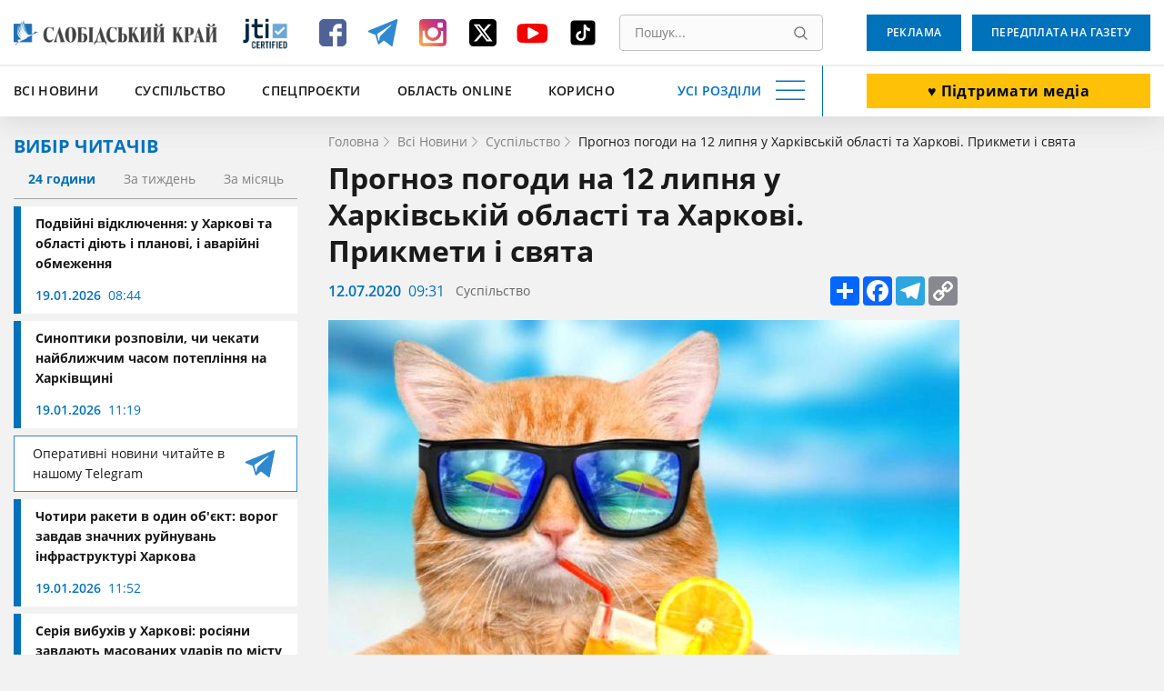

--- FILE ---
content_type: text/html; charset=UTF-8
request_url: https://www.slk.kh.ua/news/suspilstvo/prognoz-pogodi-na-12-lipnya-u-xarkivskij-oblasti-ta-xarkovi.-prikmeti-i-svyata.html
body_size: 16620
content:
<!DOCTYPE html>
<html lang="uk">
<head>
    <meta charset="UTF-8">
    <meta name="viewport" content="width=device-width, initial-scale=1.0" />
    <meta http-equiv="X-UA-Compatible" content="ie=edge" />
    <base href="//www.slk.kh.ua">
    <link rel="apple-touch-icon" sizes="180x180" href="/img/desk/favicon/apple-touch-icon.png" />
    <link rel="icon" type="image/png" sizes="32x32" href="/img/desk/favicon/favicon-32x32.png" />
    <link rel="icon" type="image/png" sizes="16x16" href="/img/desk/favicon/favicon-16x16.png" />
    <link rel="manifest" href="/img/desk/favicon/site.webmanifest" />
    <link rel="mask-icon" href="/img/desk/favicon/safari-pinned-tab.svg" color="#5bbad5" />

        <link rel="amphtml" href="//amp.slk.kh.ua/news/suspilstvo/prognoz-pogodi-na-12-lipnya-u-xarkivskij-oblasti-ta-xarkovi.-prikmeti-i-svyata.html" />
    
    <meta name="msapplication-TileColor" content="#2d89ef" />
    <meta name="theme-color" content="#ffffff" />
    <meta name="csrf-param" content="_csrf-frontend">
<meta name="csrf-token" content="7rbOYEcgqDd8s456I0Y18uZTrN-dHsl6hBRAXqo4Q2Wq_II0dWXJDizK6y51HHu6kjj8qqxzpQ_PRQhqn14VVg==">
    <title>ᗚ Прогноз погоди на 12 липня у Харківській області та Харкові. Прикмети і свята | Суспільство - Слобідський край</title>
    <script type="application/ld+json">[{"@context":"https://schema.org/","@type":"WPHeader","cssSelector":"#header","headline":"","description":""},{"@context":"https://schema.org/","@graph":[{"@context":"https://schema.org/","@type":"SiteNavigationElement","name":"Всі новини","url":"//www.slk.kh.ua/news"},{"@context":"https://schema.org/","@type":"SiteNavigationElement","name":"Влада","url":"https://www.slk.kh.ua/news/vlada.html"},{"@context":"https://schema.org/","@type":"SiteNavigationElement","name":"Суспільство","url":"https://www.slk.kh.ua/news/suspilstvo.html"},{"@context":"https://schema.org/","@type":"SiteNavigationElement","name":"Економіка","url":"https://www.slk.kh.ua/news/ekonomika.html"},{"@context":"https://schema.org/","@type":"SiteNavigationElement","name":"Агропром","url":"https://www.slk.kh.ua/news/agroprom.html"},{"@context":"https://schema.org/","@type":"SiteNavigationElement","name":"Надзвичайні події","url":"https://www.slk.kh.ua/news/nadzvichajni-podiyi.html"},{"@context":"https://schema.org/","@type":"SiteNavigationElement","name":"Культура","url":"https://www.slk.kh.ua/news/kultura.html"},{"@context":"https://schema.org/","@type":"SiteNavigationElement","name":"Здоров'я","url":"https://www.slk.kh.ua/news/covid-19.html"},{"@context":"https://schema.org/","@type":"SiteNavigationElement","name":"Політика","url":"https://www.slk.kh.ua/news/vibori.html"},{"@context":"https://schema.org/","@type":"SiteNavigationElement","name":"Спорт","url":"https://www.slk.kh.ua/news/sport.html"},{"@context":"https://schema.org/","@type":"SiteNavigationElement","name":"Про нас","url":"//www.slk.kh.ua/pro-nas.html"},{"@context":"https://schema.org/","@type":"SiteNavigationElement","name":"Контакти","url":"//www.slk.kh.ua/contacts.html"},{"@context":"https://schema.org/","@type":"SiteNavigationElement","name":"Реклама","url":"/advertising.html"},{"@context":"https://schema.org/","@type":"SiteNavigationElement","name":"Передплата на газету","url":"/blank.html"},{"@context":"https://schema.org/","@type":"SiteNavigationElement","name":"Наша команда","url":"/authors"}]},{"@context":"https://schema.org/","@type":"WPFooter","cssSelector":".footer","copyrightYear":"2012","copyrightHolder":"Слобідський край","creator":{"@type":"Organization","name":"DARTC","url ":"https://dartc.ua/"}},{"@context":"https://schema.org/","@type":"NewsArticle","articleSection":"Новини компаній","headline":"Прогноз погоди на 12 липня у Харківській області та Харкові. Прикмети і свята","description":"Сьогодні, 12 липня, можливі опади.","url":"https://www.slk.kh.ua/news/suspilstvo/prognoz-pogodi-na-12-lipnya-u-xarkivskij-oblasti-ta-xarkovi.-prikmeti-i-svyata.html","image":{"@type":"ImageObject","url":"//www.slk.kh.ua/files/original-get?hash=d9c1d158b81bd4b7309ac9510e373efa","contentUrl":"//www.slk.kh.ua/files/original-get?hash=d9c1d158b81bd4b7309ac9510e373efa"},"publisher":{"@type":"NewsMediaOrganization","name":"Слобідський край","url":"//www.slk.kh.ua","logo":"//www.slk.kh.ua/img/desk/header/logo--big.png","foundingDate":"1917"},"dateCreated":"2020-07-12T12:31:00+03:00","datePublished":"2020-07-12T12:31:00+03:00","author":{"@type":"Person","name":"Олеся Скачко ","url":""},"creator":{"@type":"Person","name":"Олеся Скачко ","url":""},"dateModified":"2020-07-12T12:31:00+03:00"}]</script>
<meta name="keywords" content="">
<meta name="description" content="Сьогодні, 12 липня, можливі опади. У рубриці: Суспільство ⇝ Слобідський край">
<meta property="og:locale" content="uk">
<meta property="og:type" content="article">
<meta property="og:title" content="Прогноз погоди на 12 липня у Харківській області та Харкові. Прикмети і свята">
<meta property="og:description" content="Сьогодні, 12 липня, можливі опади.">
<meta property="og:url" content="//www.slk.kh.ua/news/suspilstvo/prognoz-pogodi-na-12-lipnya-u-xarkivskij-oblasti-ta-xarkovi.-prikmeti-i-svyata.html">
<meta property="og:image" content="/files/get?hash=d9c1d158b81bd4b7309ac9510e373efa">
<meta property="og:site_name" content="Слобідський край">
<meta name="twitter:card" content="summary_large_image">
<meta name="twitter:site" content="@slksite">
<meta name="twitter:title" content="Прогноз погоди на 12 липня у Харківській області та Харкові. Прикмети і свята">
<meta name="twitter:description" content="Сьогодні, 12 липня, можливі опади.">
<meta name="twitter:image" content="https://www.slk.kh.ua/files/get?hash=d9c1d158b81bd4b7309ac9510e373efa">
<link href="https://www.slk.kh.ua/news/suspilstvo/prognoz-pogodi-na-12-lipnya-u-xarkivskij-oblasti-ta-xarkovi.-prikmeti-i-svyata.html" rel="canonical">
<link href="/assets/cd6913b4/magnific-popup.css?v=1613392645" rel="stylesheet">
<link href="/assets/63bee549/libs/normalize/normalize.min.css?v=1613392726" rel="stylesheet">
<link href="/assets/63bee549/libs/datepicker/datepicker.min.css?v=1613392726" rel="stylesheet">
<link href="/assets/63bee549/css/main.css?v=1768560515" rel="stylesheet">
<link href="/assets/63bee549/css/community.css?v=1758191523" rel="stylesheet">
<style>.text-editor-content__styled{color: #000;font-weight: 400;margin-bottom:16px}.text-editor-content__styled p {margin-bottom:0}</style>
<script>
        (function(w,d,s,l,i){w[l]=w[l]||[];w[l].push({'gtm.start':
          new Date().getTime(),event:'gtm.js'});var f=d.getElementsByTagName(s)[0],
          j=d.createElement(s),dl=l!='dataLayer'?'&l='+l:'';j.async=true;j.src=
          'https://www.googletagmanager.com/gtm.js?id='+i+dl;f.parentNode.insertBefore(j,f);
          })(window,document,'script','dataLayer','GTM-PRWGCND');</script></head>
<body class="body" id="body">

<!-- Google Tag Manager (noscript) -->
<noscript>
  <iframe src="https://www.googletagmanager.com/ns.html?id=GTM-PRWGCND" height="0" width="0" style="display:none;visibility:hidden"></iframe>
</noscript>
<!-- End Google Tag Manager (noscript) -->


<div style="display: none">
    <svg xmlns="http://www.w3.org/2000/svg" xmlns:xlink="http://www.w3.org/1999/xlink">
        <symbol id="icon-search" viewBox="0 0 16 16">
            <path d="M15.469 14.569l-3.681-3.682A6.455 6.455 0 006.797.343a6.453 6.453 0 104.086 11.448l3.682 3.678a.638.638 0 00.903-.9zm-8.672-2.603a5.175 5.175 0 01-5.172-5.17 5.178 5.178 0 015.172-5.171 5.18 5.18 0 015.172 5.172 5.177 5.177 0 01-5.172 5.169z"/>
        </symbol>
    </svg>
</div>
<header class="header" id="header">
    <div class="container">
        <div class="header__inner" id="header-inner">
            <div class="header-box-1">
                <a class="header__logo" title="Слобідський край" href="/">
                    <img src="/img/desk/header/logo--big.png" width="274" height="46" alt=""/>
                </a>
                <div class="header__jit">
                    <a href="https://www.jti-app.com/report/l7KwBRYkB7eb54dy" target="_blank" rel="nofollow">
                        <img src="/img/labels/jit.jpg" width="60" height="60" alt="JIT" title="JIT"/>
                    </a>
                </div>
                <div class="header__networks"><ul class="networks"><li class="networks__item"><a href="https://www.facebook.com/pages/%D0%A1%D0%BB%D0%BE%D0%B1%D1%96%D0%B4%D1%81%D1%8C%D0%BA%D0%B8%D0%B9-%D0%BA%D1%80%D0%B0%D0%B9-%D0%B3%D0%B0%D0%B7%D0%B5%D1%82%D0%B0/331934813511013" class="networks__link" title="Facebook" target="_blank"><svg xmlns="http://www.w3.org/2000/svg" fill="none" viewBox="0 0 40 40"><path fill="#4E6297" d="M35 9.974C35 7.332 32.668 5 30.026 5H9.974C7.332 5 5 7.332 5 9.974v20.052C5 32.668 7.332 35 9.974 35h10.104V23.653h-3.73v-4.974h3.73v-2.021c0-3.42 2.487-6.373 5.596-6.373h4.041v4.974h-4.041c-.467 0-.933.466-.933 1.399v2.02h4.974v4.975h-4.974V35h5.285C32.668 35 35 32.668 35 30.026V9.974z"/></svg></a></li><li class="networks__item"><a href="https://t.me/SlobKray" class="networks__link" title="Telegram" target="_blank"><svg xmlns="http://www.w3.org/2000/svg" fill="none" viewBox="0 0 40 40"><path fill="#2F89CE" d="M4.32 19.4l7.472 2.948 2.913 9.917c.126.67.886.804 1.393.402l4.179-3.618c.38-.402 1.013-.402 1.52 0l7.471 5.762a.866.866 0 001.393-.536l5.573-28.142c.126-.67-.507-1.34-1.14-1.072L4.32 17.658c-.76.268-.76 1.474 0 1.742zm10.005 1.474l14.69-9.515c.253-.134.507.268.253.402l-12.03 11.927c-.38.402-.76.938-.76 1.608l-.38 3.217c0 .402-.634.536-.76 0l-1.52-5.897c-.38-.67-.127-1.474.507-1.742z"/></svg></a></li><li class="networks__item"><a href="https://www.instagram.com/slobidskyi_krai/?hl=ru" class="networks__link" title="Instagram" target="_blank"><svg xmlns="http://www.w3.org/2000/svg" fill="none" viewBox="0 0 40 40"><path fill="url(#paint0_linear)" d="M30.73 5H9.27C6.845 5 5 6.846 5 9.27v21.46C5 33.155 6.846 35 9.27 35h21.46c2.424 0 4.27-1.846 4.27-4.27V9.27C35 6.845 33.154 5 30.73 5zM20 29c4.962 0 9-3.923 9-8.654 0-.808-.115-1.73-.346-2.423h2.538v12.23c0 .578-.461 1.155-1.154 1.155H9.962c-.577 0-1.154-.462-1.154-1.154V17.808h2.653a8.786 8.786 0 00-.346 2.423C11 25.077 15.04 29 20 29zm0-3.462c-3.23 0-5.77-2.538-5.77-5.653 0-3.116 2.54-5.654 5.77-5.654 3.23 0 5.77 2.538 5.77 5.654 0 3.23-2.54 5.653-5.77 5.653zm11.077-12.346a1.28 1.28 0 01-1.27 1.27h-3.23a1.28 1.28 0 01-1.27-1.27v-3.115c0-.692.578-1.27 1.27-1.27h3.23c.693 0 1.27.578 1.27 1.27v3.115z"/><defs><linearGradient id="paint0_linear" x1="11.375" x2="31.25" y1="31.625" y2="11" gradientUnits="userSpaceOnUse"><stop stop-color="#EEA054"/><stop offset=".503" stop-color="#D64763"/><stop offset="1" stop-color="#B62A99"/></linearGradient></defs></svg></a></li><li class="networks__item"><a href="https://twitter.com/slksite" class="networks__link" title="Twitter" target="_blank"><svg width="40" height="40" viewBox="0 0 40 40" fill="none" xmlns="http://www.w3.org/2000/svg">
<g id="ic-twitter">
<path id="Vector" d="M9.34455 5C6.98071 5 5.05884 6.92187 5.05884 9.28571V30.7143C5.05884 33.0781 6.98071 35 9.34455 35H30.7731C33.137 35 35.0588 33.0781 35.0588 30.7143V9.28571C35.0588 6.92187 33.137 5 30.7731 5H9.34455ZM29.2396 10.625L22.2887 18.567L30.4651 29.375H24.0633L19.0544 22.8192L13.3155 29.375H10.1347L17.5678 20.8772L9.72625 10.625H16.2887L20.8222 16.6183L26.0588 10.625H29.2396ZM26.7084 27.4732L15.3312 12.4263H13.4361L24.9405 27.4732H26.7017H26.7084Z" fill="black"/>
</g>
</svg>
</a></li><li class="networks__item"><a href="https://www.youtube.com/channel/UCfiQvKeiHrCef_gbNPAbCjg/feed" class="networks__link" title="YouTube" target="_blank"><svg xmlns="http://www.w3.org/2000/svg" fill="none" viewBox="0 0 40 40"><path fill="#F40000" d="M36.25 18.157c0-.644-.123-1.396-.123-2.254-.123-.859-.247-1.717-.37-2.469-.246-.858-.616-1.502-1.355-2.039-.616-.536-1.478-.858-2.34-.966-2.833-.322-7.02-.429-12.687-.429-5.666 0-9.977.107-12.687.43-.862.107-1.724.429-2.34.965-.616.537-1.109 1.18-1.355 2.04-.247.75-.37 1.502-.37 2.468-.123.858-.123 1.61-.123 2.254v4.936c0 .644.123 1.396.123 2.254.123.859.247 1.717.37 2.469.246.858.616 1.502 1.355 2.039.615.536 1.478.858 2.34.966 2.833.322 7.021.429 12.687.429 5.666 0 9.977-.107 12.687-.43.862-.107 1.724-.429 2.34-.965.616-.537 1.109-1.18 1.355-2.04.247-.75.37-1.502.37-2.468.123-.858.123-1.61.123-2.254v-4.936zm-10.347 3.327l-9.73 5.258c-.124.108-.37.215-.616.215-.247 0-.37 0-.616-.107-.37-.215-.616-.537-.616-.966V15.259c0-.43.246-.751.616-.966.37-.215.862-.215 1.231 0l9.731 5.259c.37.214.616.536.616.858 0 .322-.246.859-.616 1.074z"/></svg></a></li><li class="networks__item"><a href="https://www.tiktok.com/@slobidskyi_krai?_t=8bNBjDivgYA&_r=1" class="networks__link" title="Tiktok" target="_blank"><svg xmlns="http://www.w3.org/2000/svg" xmlns:xlink="http://www.w3.org/1999/xlink" viewBox="0,0,256,256" width="40px" height="40px" fill-rule="nonzero"><g transform="translate(25.6,25.6) scale(0.8,0.8)"><g fill="#000000" fill-rule="nonzero" stroke="none" stroke-width="1" stroke-linecap="butt" stroke-linejoin="miter" stroke-miterlimit="10" stroke-dasharray="" stroke-dashoffset="0" font-family="none" font-weight="none" font-size="none" text-anchor="none" style="mix-blend-mode: normal"><g transform="scale(5.12,5.12)"><path d="M41,4h-32c-2.757,0 -5,2.243 -5,5v32c0,2.757 2.243,5 5,5h32c2.757,0 5,-2.243 5,-5v-32c0,-2.757 -2.243,-5 -5,-5zM37.006,22.323c-0.227,0.021 -0.457,0.035 -0.69,0.035c-2.623,0 -4.928,-1.349 -6.269,-3.388c0,5.349 0,11.435 0,11.537c0,4.709 -3.818,8.527 -8.527,8.527c-4.709,0 -8.527,-3.818 -8.527,-8.527c0,-4.709 3.818,-8.527 8.527,-8.527c0.178,0 0.352,0.016 0.527,0.027v4.202c-0.175,-0.021 -0.347,-0.053 -0.527,-0.053c-2.404,0 -4.352,1.948 -4.352,4.352c0,2.404 1.948,4.352 4.352,4.352c2.404,0 4.527,-1.894 4.527,-4.298c0,-0.095 0.042,-19.594 0.042,-19.594h4.016c0.378,3.591 3.277,6.425 6.901,6.685z"></path></g></g></g></svg></a></li></ul></div>                <div class="header__search">
                    <form class="search" action="//www.slk.kh.ua/search" method="get"><input type="search" id="search" class="search__input" name="q" value="" placeholder="Пошук..." required="required"><button type="submit" class="search__button" title="Пошук"><svg aria-hidden="true" width="15" height="15"><use xlink:href="#icon-search"></use></svg></button></form>                </div>
            </div>
            <div class="header__add-news">
                <a class="button button--white button--big button--donate" href="/community.html" target="_blunk">♥️ Підтримати медіа</a>            </div>
            <div class="header-box-2">
                <ul class="fast-nav"><li class="fast-nav__item"><a class="fast-nav__link" href="//www.slk.kh.ua/news">Всі новини</a></li>
<li class="fast-nav__item"><a class="fast-nav__link" href="https://www.slk.kh.ua/news/suspilstvo.html">Суспільство</a></li>
<li class="fast-nav__item"><a class="fast-nav__link" href="https://www.slk.kh.ua/spec-proekti">Спецпроєкти</a></li>
<li class="fast-nav__item"><a class="fast-nav__link" href="https://www.slk.kh.ua/oblast-online">Область Online</a></li>
<li class="fast-nav__item"><a class="fast-nav__link" href="https://www.slk.kh.ua/korisno">Корисно</a></li></ul>                <button class="navigation-button" data-target="navigation" aria-label="Усі розділи" id="navigation-button">
                    <span class="navigation-button__text">Усі розділи</span>
                    <span class="navigation-button__burger"></span>
                </button>
            </div>
            <div class="header-bottom__buttons">
                <a class="button" target="_blank" href="/advertising.html">
                    Реклама                </a>
                <a class="button" href="/blank.html" target="_blank">
                    Передплата на газету                </a>
            </div>
        </div>
    </div>
    <div class="header__nav" style="display: none;" id="header-nav">
        <nav class="nav container">
            <div class="nav__row">
                <div class="nav__column"><a class="nav__category" href="//www.slk.kh.ua/news">Всі новини</a>
<a class="nav__link" href="https://www.slk.kh.ua/news/vlada.html">Влада</a>
<a class="nav__link" href="https://www.slk.kh.ua/news/suspilstvo.html">Суспільство</a>
<a class="nav__link" href="https://www.slk.kh.ua/news/ekonomika.html">Економіка</a>
<a class="nav__link" href="https://www.slk.kh.ua/news/agroprom.html">Агропром</a>
<a class="nav__link" href="https://www.slk.kh.ua/news/nadzvichajni-podiyi.html">Надзвичайні події</a>
<a class="nav__link" href="https://www.slk.kh.ua/news/kultura.html">Культура</a>
<a class="nav__link" href="https://www.slk.kh.ua/news/covid-19.html">Здоров&#039;я</a>
<a class="nav__link" href="https://www.slk.kh.ua/news/vibori.html">Політика</a>
<a class="nav__link" href="https://www.slk.kh.ua/news/sport.html">Спорт</a></div>
                <div class="nav__column"><a class="nav__category" href="https://www.slk.kh.ua/oblast-online">Область Online</a>
<a class="nav__link" href="https://www.slk.kh.ua/oblast-online/bogoduhivskij-rajon.html">Богодухівський район</a>
<a class="nav__link" href="https://www.slk.kh.ua/oblast-online/izumskij-rajon.html">Ізюмський район</a>
<a class="nav__link" href="https://www.slk.kh.ua/oblast-online/berestinskij-rajon.html">Берестинський район</a>
<a class="nav__link" href="https://www.slk.kh.ua/oblast-online/kupanskij-rajon.html">Куп&#039;янський район</a>
<a class="nav__link" href="https://www.slk.kh.ua/oblast-online/lozivskij-rajon.html">Лозівський район</a>
<a class="nav__link" href="https://www.slk.kh.ua/oblast-online/harkivskij-rajon.html">Харківський район</a>
<a class="nav__link" href="https://www.slk.kh.ua/oblast-online/cuguivskij-rajon.html">Чугуївський район</a></div>
                <div class="nav__column"><a class="nav__category" href="https://www.slk.kh.ua/multimedia">Мультимедіа</a>
<a class="nav__link" href="https://www.slk.kh.ua/multimedia/gallery.html">Фото/Відео</a>
<a class="nav__link" href="https://www.slk.kh.ua/multimedia/pazl.html">Пазл</a>
<a class="nav__link" href="https://www.slk.kh.ua/multimedia/podkasti.html">Подкасти</a>
<a class="nav__link" href="https://www.slk.kh.ua/multimedia/komiksi.html">Комікси</a>
<a class="nav__link" href="https://www.slk.kh.ua/multimedia/viktorini-ta-testi.html">Вікторини та тести</a></div>
                <div class="nav__column"><a class="nav__category" href="https://www.slk.kh.ua/spec-proekti">Спецпроєкти</a>
<a class="nav__link" href="https://www.slk.kh.ua/spec-proekti/mediabrama.html">МедіаБрама</a>
<a class="nav__link" href="https://www.slk.kh.ua/spec-proekti/25389-gurtom.html">Гуртом</a>
<a class="nav__link" href="https://www.slk.kh.ua/spec-proekti/z-nadieu.html">З надією</a>
<a class="nav__link" href="https://www.slk.kh.ua/spec-proekti/firsthand.html">З перших вуст</a>
<a class="nav__link" href="https://www.slk.kh.ua/spec-proekti/poruc-z-vijnou.html">Поруч з війною</a>
<a class="nav__link" href="https://www.slk.kh.ua/spec-proekti/zmina-svidomosti.html">Зміна свідомості</a>
<a class="nav__link" href="https://www.slk.kh.ua/spec-proekti/te-so-na-serci.html">Те, що на серці</a>
<a class="nav__link" href="https://www.slk.kh.ua/spec-proekti/bila-kordonu.html">Біля кордону</a>
<a class="nav__link" href="https://www.slk.kh.ua/spec-proekti/podih-zitta.html">Подих життя</a>
<a class="nav__link" href="https://www.slk.kh.ua/spec-proekti/zalisajsa-zivim.html">Залишайся живим</a>
<a class="nav__link" href="https://www.slk.kh.ua/spec-proekti/vijna-odin-den-zitta.html">Війна. Один день життя</a>
<a class="nav__link" href="https://www.slk.kh.ua/spec-proekti/harkivsina-ludi-gromadi.html">Харківщина: люди, громади</a>
<a class="nav__link" href="https://www.slk.kh.ua/spec-proekti/oblicca-geroiv.html">Обличчя героїв</a>
<a class="nav__link" href="https://www.slk.kh.ua/spec-proekti/neskorena-harkivsina.html">Нескорена Харківщина</a>
<a class="nav__link" href="https://www.slk.kh.ua/spec-proekti/zmini-sebe-zmini-gromadu.html">ЗМІни себе – ЗМІни громаду</a>
<a class="nav__link" href="https://www.slk.kh.ua/spec-proekti/perezavantazenna-zitta.html">Перезавантаження життя</a>
<a class="nav__link" href="https://www.slk.kh.ua/spec-proekti/budemo-ziti.html">Будемо жити</a>
<a class="nav__link" href="https://www.slk.kh.ua/spec-proekti/slobodenki-jdut-na-vibori.html">Слободенки йдуть на вибори</a>
<a class="nav__link" href="https://www.slk.kh.ua/spec-proekti/viborce-vid-slobodenkiv.html">ВиборЧе від Слободенків</a>
<a class="nav__link" href="https://www.slk.kh.ua/spec-proekti/velikij-evrocelendz.html">Великий Єврочелендж</a>
<a class="nav__link" href="https://www.slk.kh.ua/spec-proekti/krilatij-eskulap.html">Крилатий еСКулап</a>
<a class="nav__link" href="https://www.slk.kh.ua/spec-proekti/ukrayina-eu.html">Україна — ЄС</a>
<a class="nav__link" href="https://www.slk.kh.ua/spec-proekti/jangoli-gromad.html">Янголи громад</a>
<a class="nav__link" href="https://www.slk.kh.ua/spec-proekti/razom.html">Разом</a></div>
                <div class="nav__column"><span class="nav__category">Службові</span>
<a class="nav__link" href="//www.slk.kh.ua/pro-nas.html">Про нас</a>
<a class="nav__link" href="//www.slk.kh.ua/contacts.html">Контакти</a>
<a class="nav__link" href="/advertising.html">Реклама</a>
<a class="nav__link" href="//www.slk.kh.ua/povidomiti-novinu.html">Повідомити новину</a>
<a class="nav__link" href="/blank.html">Передплата на газету</a>
<a class="nav__link" href="/authors">Наша команда</a></div>
                <div class="nav__column"><a class="nav__category" href="https://www.slk.kh.ua/pages-from-the-past">Сторінки минулого</a></div>
                <div class="nav__column"><a class="nav__category" href="https://www.slk.kh.ua/korisno">Корисно</a></div>
                <div class="nav__column"><a class="nav__category" href="https://www.slk.kh.ua/novini-kompanij">Новини компаній</a></div>            </div>
            <div class="nav__row-fluid">
                <article class="card undefined">
                    <a class="card__button" href="/blank.html" target="_blank">
                        Оформити передплату                    </a>
                </article>
                <article class="card card--blue">
                    <a class="card__button" target="_blank" href="/advertising.html">
                        Замовити рекламу                    </a>
                </article>
                <article class="card undefined">
                    <a class="card__button" href="//www.slk.kh.ua/povidomiti-novinu.html">
                        Повідомити новину                    </a>
                </article>
            </div>
        </nav>
    </div>
</header><main>
    <section>
        <div class="container">
            <div class="page-wrapper">
                <aside class="aside">
                    <div class="aside__readers-choise">
	<div class="readers-choise">
		<div class="readers-choise__title">
			<div class="title-blue">Вибір читачів</div>
		</div>
		<div class="readers-choise__wrapper">
			<div class="readers-choise__tabs" id="readers-choise__tabs">
				<button class="readers-choise__tab readers-choise__tab--current" data-target="#one-day">24 години</button>
				<button class="readers-choise__tab" data-target="#one-week">За тиждень</button>
				<button class="readers-choise__tab" data-target="#one-month">За місяць</button>
			</div>
			<div class="readers-choise__list" id="tabs-list">
				<div class="reader-choise__items" id="one-day">
					<a class="news-card news-card--short" href="https://www.slk.kh.ua/news/suspilstvo/grafik-vidklucen-svitla-u-harkovi-na-19-sicna.html">
    <div class="news-card__inner">
        <div class="news-card__title">Подвійні відключення: у Харкові та області діють і планові, і аварійні обмеження</div>
                <div class="news-info">
            <span class="date">19.01.2026</span>
            <span class="time">08:44</span>
        </div>
    </div>
</a><a class="news-card news-card--short" href="https://www.slk.kh.ua/news/suspilstvo/koli-na-harkivsini-poteplisae-ta-oslabne-moroz-so-kazut-sinoptiki.html">
    <div class="news-card__inner">
        <div class="news-card__title">Синоптики розповіли, чи чекати найближчим часом потепління на Харківщині</div>
                <div class="news-info">
            <span class="date">19.01.2026</span>
            <span class="time">11:19</span>
        </div>
    </div>
</a>
<a href="https://t.me/SlobKray" class="reader-choise__telegram new-platform-link" target="_blank">
    <span class="new-platform-link__text">Оперативні новини читайте в нашому Telegram</span>
    <img src="/img/social/new-telegram.svg" class="new-platform-link__icon" width="40" height="40" loading="lazy" aria-hidden="true" alt="">
</a><a class="news-card news-card--short" href="https://www.slk.kh.ua/oblast-online/harkiv/znacni-poskodzenna-terehov-pokazav-naslidki-rankovogo-udaru.html">
    <div class="news-card__inner">
        <div class="news-card__title">Чотири ракети в один об'єкт: ворог завдав значних руйнувань інфраструктурі Харкова</div>
                <div class="news-info">
            <span class="date">19.01.2026</span>
            <span class="time">11:52</span>
        </div>
    </div>
</a><a class="news-card news-card--short" href="https://www.slk.kh.ua/oblast-online/harkiv/harkiv-pid-vorozimi-udarami-so-vidomo-stanom-na-zaraz.html">
    <div class="news-card__inner">
        <div class="news-card__title">Серія вибухів у Харкові: росіяни завдають масованих ударів по місту</div>
                <div class="news-info">
            <span class="date">19.01.2026</span>
            <span class="time">10:22</span>
        </div>
    </div>
</a>				</div>
				<div class="reader-choise__items" style="display: none;" id="one-week">
					<a class="news-card news-card--short" href="https://www.slk.kh.ua/news/suspilstvo/grafik-vidklucen-svitla-u-harkovi-na-19-sicna.html">
    <div class="news-card__inner">
        <div class="news-card__title">Подвійні відключення: у Харкові та області діють і планові, і аварійні обмеження</div>
                <div class="news-info">
            <span class="date">19.01.2026</span>
            <span class="time">08:44</span>
        </div>
    </div>
</a><a class="news-card news-card--short" href="https://www.slk.kh.ua/news/suspilstvo/akou-bude-pogoda-na-harkivsini-dani-sinoptikiv.html">
    <div class="news-card__inner">
        <div class="news-card__title">Морози не відступають: синоптики розповіли, якою буде погода на Харківщині</div>
                <div class="news-info">
            <span class="date">13.01.2026</span>
            <span class="time">18:25</span>
        </div>
    </div>
</a>
<a href="https://t.me/SlobKray" class="reader-choise__telegram new-platform-link" target="_blank">
    <span class="new-platform-link__text">Оперативні новини читайте в нашому Telegram</span>
    <img src="/img/social/new-telegram.svg" class="new-platform-link__icon" width="40" height="40" loading="lazy" aria-hidden="true" alt="">
</a><a class="news-card news-card--short" href="https://www.slk.kh.ua/oblast-online/borova/bizat-za-masinou-z-kormom-u-borivskij-gromadi-ratuut-sotni-pokinutih-tvarin.html">
    <div class="news-card__inner">
        <div class="news-card__title">Біжать за машиною з кормом: у Борівській громаді рятують сотні покинутих тварин (фото)</div>
                <div class="news-info">
            <span class="date">13.01.2026</span>
            <span class="time">17:17</span>
        </div>
    </div>
</a><a class="news-card news-card--short" href="https://www.slk.kh.ua/oblast-online/harkiv/kudi-piti-pensioneru-v-harkovi-vidkrili-korisni-kursi-v-koznomu-rajoni.html">
    <div class="news-card__inner">
        <div class="news-card__title">У Харкові літніх людей навчають «дружити» зі смартфонами: курси тепер у кожному районі</div>
                <div class="news-info">
            <span class="date">15.01.2026</span>
            <span class="time">14:48</span>
        </div>
    </div>
</a>				</div>
				<div class="reader-choise__items" style="display: none;" id="one-month">
					<a class="news-card news-card--short" href="https://www.slk.kh.ua/oblast-online/kupansk/pastka-dla-rosian-u-kupansku-zagarbniki-masovo-zdautsa-u-polon.html">
    <div class="news-card__inner">
        <div class="news-card__title">Без їжі та набоїв: у Куп’янську в повному оточенні залишається близько 100 окупантів</div>
                <div class="news-info">
            <span class="date">30.12.2025</span>
            <span class="time">14:21</span>
        </div>
    </div>
</a><a class="news-card news-card--short" href="https://www.slk.kh.ua/oblast-online/velikij-burluk/v-odnij-z-gromad-harkivsini-skasuvali-vsi-zahodi-z-nagodi-vodohresa.html">
    <div class="news-card__inner">
        <div class="news-card__title">Водохреща не буде: в одній з громад Харківщини скасували всі заходи з нагоди свята</div>
                <div class="news-info">
            <span class="date">05.01.2026</span>
            <span class="time">17:21</span>
        </div>
    </div>
</a>
<a href="https://t.me/SlobKray" class="reader-choise__telegram new-platform-link" target="_blank">
    <span class="new-platform-link__text">Оперативні новини читайте в нашому Telegram</span>
    <img src="/img/social/new-telegram.svg" class="new-platform-link__icon" width="40" height="40" loading="lazy" aria-hidden="true" alt="">
</a><a class="news-card news-card--short" href="https://www.slk.kh.ua/news/news/6675-ziteliv-harkivsini-skoristalisa-evidnovlenna-de-najcastise-kupuut-nove-zitlo.html">
    <div class="news-card__inner">
        <div class="news-card__title">Де на Харківщині найчастіше купують житло: лідирують три райони</div>
                <div class="news-info">
            <span class="date">27.12.2025</span>
            <span class="time">15:45</span>
        </div>
    </div>
</a><a class="news-card news-card--short" href="https://www.slk.kh.ua/oblast-online/zolociv/dorogu-pid-zolocevim-vidkrili-dla-avto-pisla-obstrilu-so-zrobili.html">
    <div class="news-card__inner">
        <div class="news-card__title">Дорожники засипали величезну вирву під Золочевом: рух трасою знову відкритий</div>
                <div class="news-info">
            <span class="date">24.12.2025</span>
            <span class="time">12:05</span>
        </div>
    </div>
</a>				</div>
			</div>
		</div>
	</div>
	<a class="button button--big" href="//www.slk.kh.ua/povidomiti-novinu.html">Повідомити новину</a></div>                </aside>
                <div class="news-page__main main-content">
                                            <div class="breadcrumbs">
                            <ul class="breadcrumbs__list" itemscope itemtype="https://schema.org/BreadcrumbList"><li class="breadcrumbs__item" itemprop="itemListElement" itemscope itemtype="https://schema.org/ListItem"><a class="breadcrumbs__link" href="/" itemprop="item"><span class="breadcrumbs__name" itemprop="name">Головна</span></a><meta itemprop="position" content="1"></li><li class="breadcrumbs__item" itemprop="itemListElement" itemscope itemtype="https://schema.org/ListItem"><a class="breadcrumbs__link" href="https://www.slk.kh.ua/news" itemprop="item"><span class="breadcrumbs__name" itemprop="name">Всі Новини</span></a><meta itemprop="position" content="2"></li><li class="breadcrumbs__item" itemprop="itemListElement" itemscope itemtype="https://schema.org/ListItem"><a class="breadcrumbs__link" href="https://www.slk.kh.ua/news/suspilstvo.html" itemprop="item"><span class="breadcrumbs__name" itemprop="name">Суспільство</span></a><meta itemprop="position" content="3"></li><li class="breadcrumbs__item breadcrumbs__item--active" itemprop="itemListElement" itemscope itemtype="https://schema.org/ListItem"><span><span class="breadcrumbs__name" itemprop="name">Прогноз погоди на 12 липня у Харківській області та Харкові. Прикмети і свята</span></span><meta itemprop="position" content="4"></li></ul>                        </div>
                    
                    <div class="news" style="max-width: 694px;">
    <div class="news__title">
        <h1 class="title" data-id="28163">Прогноз погоди на 12 липня у Харківській області та Харкові. Прикмети і свята</h1>
            </div>
    <div style="display:flex;align-items:center;width:100%;justify-content:space-between">
        <div class="news__caption">
            <div class="news__info">
                <span class="date">12.07.2020</span>
                <span class="time">09:31</span>
                <a class="category" href="https://www.slk.kh.ua/news/suspilstvo.html">Суспільство</a>
            </div>
        </div>
        <div class="news__share" style="margin-bottom:16px">
            <!-- AddToAny BEGIN -->
            <div class="a2a_kit a2a_kit_size_32 a2a_default_style">
                <a class="a2a_dd" href="https://www.addtoany.com/share"></a>
                <a class="a2a_button_facebook"></a>
                <a class="a2a_button_telegram"></a>
                <a class="a2a_button_copy_link"></a>
            </div>
            <script>
                var a2a_config = a2a_config || {};
                a2a_config.onclick = 1;
                a2a_config.locale = "uk";
                a2a_config.num_services = 6;
                a2a_config.prioritize = ['email', 'viber', 'whatsapp', 'pinterest', 'facebook_messenger', 'twitter'];
                a2a_config.exclude_services = ['vk', 'odnoklassniki'];
            </script>
            <script async src="https://static.addtoany.com/menu/page.js"></script>
            <!-- AddToAny END -->
        </div>
    </div>

    <div class="news__content text-editor-content">
                    <img src="//www.slk.kh.ua/files/image?hash=d9c1d158b81bd4b7309ac9510e373efa&amp;width=694&amp;height=0&amp;webp=0" alt="фото today.ua" role="presentation" loading="lazy">            <small class="news__image__title">фото today.ua</small>
        
                                <div class="text-editor-content__styled">Сьогодні, 12 липня, можливі опади.</div>        
        
<div class="specific-content__728x90">
            <script async src="https://pagead2.googlesyndication.com/pagead/js/adsbygoogle.js?client=ca-pub-6242682028303305"
 	crossorigin="anonymous"></script>
<!-- Google - статья, после дескрипшена -->
<ins class="adsbygoogle"
 	style="display:block;min-width:250px;max-width:970px;width:100%;height:250px"
 	data-ad-client="ca-pub-6242682028303305"
 	data-ad-slot="9499220880"></ins>
<script>
 	(adsbygoogle = window.adsbygoogle || []).push({});
</script>
    </div>
        
        <p>Мінлива хмарність, удень можливий місцями невеликий короткочасний дощ, гроза. Вітер північно-східний, 3–8 м/с.</p>
<p><strong><em>Температура по області вдень +29<em>°</em>...+34°. <em><br /></em></em><em>По місту <em>+28<em>°</em>...+32°.</em></em></strong></p>
<h4><span>Геомагнітний прогноз</span></h4>
<p>Магнітосфера Землі спокійна.</p>
<h4><span>Народний прогноз</span></h4>
<p>Вшановується пам’ять апостолів Петра і Павла. У давнину люди готували щедре частування і запрошували в гості родичів та сусідів. Оскільки Петро вважався покровителем рибальського промислу, то рибалки просили його про багатий улов. Слідкували за погодою: якщо два рази протягом дня дощ пішов – прикмета того, що буде щедрим урожай. Зозуля кує після Петрового дня – літо буде довгим, і зима настане нескоро.</p>
<p>Якщо на Петрів день спека – то на Різдво мороз. Петрів день вважався маківкою літа, після нього буде ще 40 спекотних днів.</p>
<h4>Свята</h4>
<p><strong><em>Всесвітній день бортпровідника.</em></strong><br /><strong><em>День рибалки (друга неділя липня).</em></strong><br /><strong><em>Міжнародний день фотографа.</em></strong></p>
<p><strong><em>Іменини святкують Андрій, Григорій, Михайло, Павло та Петро.</em></strong></p>    </div>

    
    
    
    
    <div class="about-author">
        <div class="about-author__avatar">
            <img src="/img/no-image.png" width="70" height="70" loading="lazy" alt="">
        </div>
        <div class="about-author__wrapper">
            
                            <div class="tags">
                    <span class="about-author__key">
                        Теги:
                    </span>
                    <div class="about-author__tags">
                                                    <a class="about-author__link is-underline" href="
                            https://www.slk.kh.ua/tags/pogoda">#погода                            </a>
                                            </div>
                </div>
                    </div>
    </div>

    <a href="https://t.me/SlobKray" class="new-platform-link">
        <span class="new-platform-link__text">Оперативні новини читайте в нашому Telegram</span>
        <img src="/img/social/new-telegram.svg" class="new-platform-link__icon" width="40" height="40" loading="lazy" aria-hidden="true" alt="">
    </a>
    <!-- <div class="news-platforms">
        <a href="https://t.me/SlobKray" class="new-platform-link">
            <span class="new-platform-link__text">Оперативні новини читайте в нашому Telegram</span>
            <img src="/img/social/new-telegram.svg" class="new-platform-link__icon" width="40" height="40" loading="lazy" aria-hidden="true" alt="">
        </a>
        <a href="" class="new-platform-link">
            <span class="new-platform-link__text">Підписуйтесь на Google News, щоб бути у курсі останніх новин.</span>
            <img src="" class="new-platform-link__icon" width="40" height="40" loading="lazy" aria-hidden="true" alt="">
        </a>
    </div> -->

    
<div class="specific-content__728x90">
            <script async src="https://pagead2.googlesyndication.com/pagead/js/adsbygoogle.js?client=ca-pub-6242682028303305"
 	crossorigin="anonymous"></script>
<!-- Google - статья, после тегов -->
<ins class="adsbygoogle"
 	style="display:block;width:100%"
 	data-ad-format="autorelaxed"
 	data-ad-client="ca-pub-6242682028303305"
 	data-ad-slot="1390163160"
        data-matched-content-rows-num="2,2"
        data-matched-content-columns-num="2,4"
        data-matched-content-ui-type="image_stacked,image_stacked"></ins>
<script>
 	(adsbygoogle = window.adsbygoogle || []).push({});
</script>
    </div></div>




                </div>
                            </div>
                            <div class="readers-choise__title">
                    <div class="title-blue">Читайте також</div>
                </div>
                <div class="news-cards-wrapper">
                                            <a class="news-card news-card--square" href="https://www.slk.kh.ua/news/suspilstvo/do-11-gradusiv-morozu-pogoda-u-harkivskij-oblasti-20-sicna.html">
    <div class="news-card__img">
        <img src="//www.slk.kh.ua/files/image?hash=9430fb81690f3489539a8226a8178a9f&amp;width=306&amp;height=224&amp;webp=1" alt="Харків, погода на 20.01.2026" loading="lazy">    </div>
    <div class="news-card__inner">
        <div class="news-card__title">Якою буде погода у Харкові та області 20 січня: прогноз синоптиків</div>
        <div class="news-info">
            <span class="date">20.01.2026</span>
            <span class="time">08:01</span>
                        <div class="category">Суспільство</div>
        </div>
    </div>
</a>                                            <a class="news-card news-card--square" href="https://www.slk.kh.ua/news/suspilstvo/koli-na-harkivsini-poteplisae-ta-oslabne-moroz-so-kazut-sinoptiki.html">
    <div class="news-card__img">
        <img src="//www.slk.kh.ua/files/image?hash=6c66692090edfd90df928ca05b941662&amp;width=306&amp;height=224&amp;webp=1" alt="Погода на Харківщині" loading="lazy">    </div>
    <div class="news-card__inner">
        <div class="news-card__title">Синоптики розповіли, чи чекати найближчим часом потепління на Харківщині</div>
        <div class="news-info">
            <span class="date">19.01.2026</span>
            <span class="time">11:19</span>
                        <div class="category">Суспільство</div>
        </div>
    </div>
</a>                                            <a class="news-card news-card--square" href="https://www.slk.kh.ua/news/suspilstvo/prognoz-stribae-ak-kenguru-didenko-pro-pogodu-na-kinec-sicna.html">
    <div class="news-card__img">
        <img src="//www.slk.kh.ua/files/image?hash=f38f656420bf56583b2718de44fc3272&amp;width=306&amp;height=224&amp;webp=1" alt="Харків, зима, сад Шевченка" loading="lazy">    </div>
    <div class="news-card__inner">
        <div class="news-card__title">Коли закінчаться люті морози: Діденко заінтригувала «стрибаючим» прогнозом</div>
        <div class="news-info">
            <span class="date">18.01.2026</span>
            <span class="time">17:55</span>
                        <div class="category">Суспільство</div>
        </div>
    </div>
</a>                                            <a class="news-card news-card--square" href="https://www.slk.kh.ua/news/suspilstvo/snigopadiv-ne-bude-pogoda-u-harkivskij-oblasti-19-sicna.html">
    <div class="news-card__img">
        <img src="//www.slk.kh.ua/files/image?hash=8f3e9b31fa714969825eb800fcbd3db2&amp;width=306&amp;height=224&amp;webp=1" alt="Погода на Харківщині 19.01.2026" loading="lazy">    </div>
    <div class="news-card__inner">
        <div class="news-card__title">Якою буде погода у Харкові та області 19 січня: прогноз синоптиків</div>
        <div class="news-info">
            <span class="date">19.01.2026</span>
            <span class="time">08:01</span>
                        <div class="category">Суспільство</div>
        </div>
    </div>
</a>                                    </div>
                    </div>
    </section>
</main>

<div class="subscribe_block">
    <div class="container">
        <div class="subscribe_wrapp">
            <form id="subscribe-form" action="//www.slk.kh.ua/form/subscribe" method="post">
<input type="hidden" name="_csrf-frontend" value="7rbOYEcgqDd8s456I0Y18uZTrN-dHsl6hBRAXqo4Q2Wq_II0dWXJDizK6y51HHu6kjj8qqxzpQ_PRQhqn14VVg==">               
                <div class="subscribe_img">
                    <img src="/img/newspaper.png" alt="">
                </div>
                <div class="subscribe_options">
                    <div class="subscribe_title">Підпишіться на наш дайджест!</div>
                    <div class="subscribe_subtitle">&nbsp;</div>
                    <div class="form-group field-subscribeform-list_id required">
<input type="hidden" name="SubscribeForm[list_id]" value=""><div id="subscribeform-list_id" role="radiogroup" aria-required="true"><div class="answer-item">
<input type="radio" id="subscribe0" name="SubscribeForm[list_id]" value="20657635">
<label for="subscribe0">На тиждень</label>
</div>

<div class="answer-item">
<input type="radio" id="subscribe1" name="SubscribeForm[list_id]" value="20771917">
<label for="subscribe1">На місяць</label>
<div class="invalid-feedback"></div>
</div>
</div>
</div>                </div>
                <div class="subscribe_submit">
                    <div class="form-group field-subscribeform-email required">
<input type="text" id="subscribeform-email" class="form-control" name="SubscribeForm[email]" placeholder="Eлектронна пошта" aria-required="true">
</div>                    <button type="submit">Відправити</button>                </div>
            <input type="hidden" name="model" value="modules\forms\forms\SubscribeForm"><input type="hidden" name="scenario" value="default"><input type="hidden" name="formName" value="Форма підписки"></form>        </div>
    </div>
</div>

<!-- 
<div class="google-news-sub">
	<div class="container">
		<div class="google-news-sub__wrapper">
			<div class="google-news-sub__fake-img"></div>
			<div class="google-news-sub__col">
				<h2 class="google-news-sub__title">Підписуйтесь на Google News</h2>
				<p class="google-news-sub__subtitle">Щоб бути у курсі останніх новин Харківщини та громад.</p>
				<a href="" class="google-news-sub__link">
					<span>Підписатися</span>
					<img src="" class="new-platform-link__icon" width="32" height="26" loading="lazy" aria-hidden="true" alt="">
				</a>
			</div>
			<div class="google-news-sub__img">
				<img src="img/google-news-mokup-desktop.webp" width="280" height="280" loading="lazy" aria-hidden="true" alt="">
			</div>
		</div>
	</div>
</div> --><!--<div class="donation_block" style="display:none; position: fixed; bottom: 0; width: 100%;background-color: #eb5757; text-align: center; padding: 20px 10px; z-index: 99;">-->
<!--    <a style="color: #fff; font-size: 16px" href="/donate.html" target="_blank">--><!--</a>-->
<!--    <div class="close_donation_block" style="position: absolute; bottom: 16px; right: 20px; cursor: pointer; ">-->
<!--        <svg width="16" height="16" fill="none" xmlns="http://www.w3.org/2000/svg"><path d="M8.829 8l6.5-6.5a.586.586 0 10-.83-.828L8 7.172 1.5.671a.586.586 0 10-.828.828l6.5 6.5-6.5 6.5a.586.586 0 10.828.828l6.5-6.5 6.5 6.5a.584.584 0 00.828 0 .586.586 0 000-.828L8.828 8z" fill="#fff"/></svg>-->
<!--    </div>-->
<!--</div>-->

<footer class="footer">
	<div class="container">
		<div class="footer__wrapper">
			<div class="footer__inner">
				<div class="footer__title">
					<div class="title-blue">Новини</div>
				</div>
				<ul class="footer__list"><li class="footer__item"><a class="footer__link" href="https://www.slk.kh.ua/news/vlada.html">Влада</a></li>
<li class="footer__item"><a class="footer__link" href="https://www.slk.kh.ua/news/suspilstvo.html">Суспільство</a></li>
<li class="footer__item"><a class="footer__link" href="https://www.slk.kh.ua/news/ekonomika.html">Економіка</a></li>
<li class="footer__item"><a class="footer__link" href="https://www.slk.kh.ua/news/agroprom.html">Агропром</a></li>
<li class="footer__item"><a class="footer__link" href="https://www.slk.kh.ua/news/nadzvichajni-podiyi.html">Надзвичайні події</a></li>
<li class="footer__item"><a class="footer__link" href="https://www.slk.kh.ua/news/kultura.html">Культура</a></li>
<li class="footer__item"><a class="footer__link" href="https://www.slk.kh.ua/news/covid-19.html">Здоров&#039;я</a></li>
<li class="footer__item"><a class="footer__link" href="https://www.slk.kh.ua/news/vibori.html">Політика</a></li>
<li class="footer__item"><a class="footer__link" href="https://www.slk.kh.ua/news/sport.html">Спорт</a></li></ul>			</div>
			<div class="footer__inner">
									<div class="footer__title">
						<div class="title-blue">Мультимедіа</div>
					</div>
					<ul class="footer__list"><li class="footer__item"><a class="footer__link" href="https://www.slk.kh.ua/multimedia/gallery.html">Фото/Відео</a></li>
<li class="footer__item"><a class="footer__link" href="https://www.slk.kh.ua/multimedia/pazl.html">Пазл</a></li>
<li class="footer__item"><a class="footer__link" href="https://www.slk.kh.ua/multimedia/podkasti.html">Подкасти</a></li>
<li class="footer__item"><a class="footer__link" href="https://www.slk.kh.ua/multimedia/komiksi.html">Комікси</a></li>
<li class="footer__item"><a class="footer__link" href="https://www.slk.kh.ua/multimedia/viktorini-ta-testi.html">Вікторини та тести</a></li></ul>							</div>
			<div class="footer__inner">
				<div class="footer__title">
					<div class="title-blue">Службові</div>
				</div>
				<ul class="footer__list"><li class="footer__item"><a class="footer__link" href="//www.slk.kh.ua/pro-nas.html">Про нас</a></li>
<li class="footer__item"><a class="footer__link" href="//www.slk.kh.ua/contacts.html">Контакти</a></li>
<li class="footer__item"><a class="footer__link" href="/advertising.html">Реклама</a></li>
<li class="footer__item"><a class="footer__link" href="//www.slk.kh.ua/povidomiti-novinu.html">Повідомити новину</a></li>
<li class="footer__item"><a class="footer__link" href="/blank.html">Передплата на газету</a></li>
<li class="footer__item"><a class="footer__link" href="/authors">Наша команда</a></li></ul>			</div>
			<div class="footer__inner footer__contacts">
				<div class="footer__title">
					<div class="title-blue">Контакти</div>
				</div>

									<div class="footer__subtitle subtitle">Приймальня</div>
					<div class="footer__contacts-links">
													<a class="footer__link" href="/cdn-cgi/l/email-protection#345d5a525b06061a47585f745359555d581a575b59" target="_blank"><span class="__cf_email__" data-cfemail="c5acaba3aaf7f7ebb6a9ae85a2a8a4aca9eba6aaa8">[email&#160;protected]</span></a>											</div>
									<div class="footer__subtitle subtitle">Рекламний відділ</div>
					<div class="footer__contacts-links">
													<a class="footer__link" href="tel:+380504021974" target="_blank">(050)-402-19-74,</a>													<a class="footer__link" href="/cdn-cgi/l/email-protection#235146484f424e4211110d504f4863444e424a4f0d404c4e" target="_blank"><span class="__cf_email__" data-cfemail="c4b6a1afa8a5a9a5f6f6eab7a8af84a3a9a5ada8eaa7aba9">[email&#160;protected]</span>,</a>													<a class="footer__link" href="/cdn-cgi/l/email-protection#731e12011816071a1d1441415d001f1833141e121a1f5d101c1e" target="_blank"><span class="__cf_email__" data-cfemail="b6dbd7c4ddd3c2dfd8d1848498c5daddf6d1dbd7dfda98d5d9db">[email&#160;protected]</span></a>											</div>
									<div class="footer__subtitle subtitle">Редактори</div>
					<div class="footer__contacts-links">
													<a class="footer__link" href="/cdn-cgi/l/email-protection#9ceff0f7b2f9f8f5e8f3eedcfbf1fdf5f0b2fff3f1" target="_blank"><span class="__cf_email__" data-cfemail="eb988780c58e8f829f8499ab8c868a8287c5888486">[email&#160;protected]</span>,</a>													<a class="footer__link" href="https://www.facebook.com/slk.kh.ua" target="_blank">https://www.facebook.com/slk.kh.ua</a>											</div>
				
			</div>
			<p class="footer__info">Ідентифікатор в Реєстрі суб’єктів у сфері медіа: R40-01162. Використання будь-яких матеріалів, які розміщені на сайті, дозволяється із гіперпосиланням, відкритим для пошукових систем,  на безпосередню адресу матеріалу.  Посилання (гіперпосилання) обов’язково має бути не нижче першого абзацу тіла новини незалежно від обсягу використання матеріалів. При використанні у друкованому та електронному виданні згадування назви «Слобідський край» є обов’язковим. Матеріали з позначкою <span>РЕКЛАМА</span> публікуються на правах реклами. Відповідальність за зміст рекламних оголошень несе рекламодавець.</p>
			<p class="footer__copyright">
				© 2012 - 2026 «Слобідський край»
			</p>
			<a class="footer__dartc" href="https://dartc.ua/" target="_blank">
				Розроблено				<span>DARTC</span>
			</a>
		</div>
	</div>
</footer><script data-cfasync="false" src="/cdn-cgi/scripts/5c5dd728/cloudflare-static/email-decode.min.js"></script><script src="/assets/2cc5568/jquery-3.5.1.min.js?v=1613392726"></script>
<script src="/assets/cd6913b4/jquery.magnific-popup.min.js?v=1613392645"></script>
<script src="/assets/548d493f/js/bootstrap.bundle.js?v=1693316575"></script>
<script src="/assets/5c45ca2f/yii.js?v=1751010173"></script>
<script src="/assets/63bee549/js/all-pages.js?v=1619444901"></script>
<script src="/assets/63bee549/libs/datepicker/datepicker.min.js?v=1614696495"></script>
<script src="/assets/a3fc6d82/menu.js?v=1613392645"></script>
<script>jQuery(function ($) {
    $(document).ready(function() {
        $('.popup-gallery').magnificPopup({
            delegate: 'a',
            type: 'image',
            mainClass: 'mfp-img-mobile',
            gallery: {
                enabled: true,
                navigateByImgClick: true,
                preload: [0,1]
            },
        });
    });

    $(document).ready(function() {
        var quizContainer = $('.sn-quizz__head-line');
        var questions = $('.quiz-body');
        var current = 0;
        
        function updateProgress() {
          var percent = Math.floor((current + 1) / questions.length * 100) + '%'; 
          
          $('.sn-quizz__line').css('width', percent);
          $('.sn-quizz__line-title').text(current + 1 + '/' + questions.length);
        }
        
        function scrollToCurrentQuestion() {
            quizContainer[0].scrollIntoView({behavior: "smooth", block: "start"});
        }
        
        updateProgress();
        questions.hide(); // hide all questions
        questions.first().show(); // show first question
        
        $(".next-btn").click(function() {
          if (current === questions.length - 1) return;
          questions.eq(current).hide();  
          current++;
          if(current < questions.length) {
            questions.eq(current).show();
            scrollToCurrentQuestion();
          }
          updateProgress();
        });
        
        $(".previous-btn").click(function() {
          if(current === 0) return;  
          questions.eq(current).hide();
          current--;
          if(current >= 0) {
            questions.eq(current).show();
            scrollToCurrentQuestion();
          }
          updateProgress();
        });
        
        $(".end-quiz-btn").click(function() {
            $.post($(this).data('url'), { quiz_id: $(this).closest('.sn-quizz').data('quiz-id') }, function(response) {
              $('.sn-quizz__body').html(response);
            });
            scrollToCurrentQuestion()
        });
    });
    
    $('.sn-quizz__radio').click(function(){
      var radio = $(this);
      
      var questionId = radio.attr('name'); 
      var answerId = parseInt(radio.val());
      
      function lockOtherRadios(clickedRadio) {
          var currentName = clickedRadio.attr('name');
          
          $('input[name=' + currentName + ']').not(clickedRadio).each(function() {
            var radio = $(this);
            
            if(!radio.prop('disabled')) {
              radio.prop('disabled', true);
            }
          });
        }
      
      
      radio.parent().parent().find('input').prop('disabled', true); 
      var next_btn = radio.parent().parent().parent().find('button');

      $.post($(this).data('url'), {
         answer_id: answerId
      }, function(data) {
         if(data === answerId) {
             radio.parent('label').addClass('sn-quizz__item--success');
         } else {
             $('input[value="' + data + '"]').parent('label').addClass('sn-quizz__item--success');
             radio.parent('label').addClass('sn-quizz__item--error');
         }
         radio.parent('label').find('.sn-quizz__item-descr').prop('style', 'display: block;');
         next_btn.removeClass('disabled');
         lockOtherRadios(radio);
      });
      
    });

jQuery('#subscribe-form').on('submit', function(event) {
    var form = $(this);
    var data = $(this).serialize();
    $.ajax({
        url: $(this).prop('action'),
        type: 'POST',
        data: new FormData(this),
        processData: false,
        contentType: false,
        success: function(data) {
            $('.error-text').text(' ');
            $('label').removeClass('error');
            if (data.status == 'success') {
                $(form)[0].reset();
                $('.upload-file__end').hide();
                $('.upload-file__start').show();
                $("#subscribe-form").prepend('<div class="alert alert-success">Ви успішно підписалися на розсилку новин</div>');$("#subscribeform-list_id label").removeClass("active");
            } else {
                $("#subscribe-form").prepend('<div class="alert alert-danger">'+getSubscribeErrors(data.validation)+'</div>');
            }
        },
        error: function(data) {
            console.log(data);
            $("#subscribe-form").prepend('<div class="alert alert-danger">'+getSubscribeErrors(data.validation)+'</div>');
        }
    });
    event.preventDefault();
    return false;
});
jQuery('#subscribe-form').ready(function () {$(this).find('.is-invalid').each(function( index ) {$(this).parents('.form-group').find('.invalid-feedback').css('display', 'block');});});jQuery('#subscribe-form').on('afterValidateAttribute', function (event, attribute, messages) {$(attribute.container+' '+attribute.error).css('display', (messages.length > 0 ? 'block' : 'none'));});
    function getSubscribeErrors(data) {
        var output = '';
        $.each(data, function(index, value){
            output += '<span>' + value + '</span>';
        })
        return output;
    }
    $('.donation_block').css('width', $('body')[0].clientWidth);
    
    if (getCookie('donation_close') != 'close') {
        $('.donation_block').show();
    }

    $('.close_donation_block').click(function(){
        $('.donation_block').hide();
        setCookie('donation_close', 'close', 2);
    })

    function setCookie(key, value, expiry) {
        var expires = new Date();
        expires.setTime(expires.getTime() + (expiry * 24 * 60 * 60 * 1000));
        document.cookie = key + '=' + value + ';expires=' + expires.toUTCString();
    }

    function getCookie(key) {
        var keyValue = document.cookie.match('(^|;) ?' + key + '=([^;]*)(;|$)');
        return keyValue ? keyValue[2] : null;
    }
    setTimeout(function(){
        var s = document.createElement("script");
        //$(s).data('ad-client')
        $(s).attr('data-ad-client', 'ca-pub-6242682028303305');
        s.src = "https://pagead2.googlesyndication.com/pagead/js/adsbygoogle.js";
        $("head").append(s);
    }, 2000);
});</script><script>(function(){function c(){var b=a.contentDocument||a.contentWindow.document;if(b){var d=b.createElement('script');d.innerHTML="window.__CF$cv$params={r:'9c0a3aff2d633401',t:'MTc2ODg2NjU4NQ=='};var a=document.createElement('script');a.src='/cdn-cgi/challenge-platform/scripts/jsd/main.js';document.getElementsByTagName('head')[0].appendChild(a);";b.getElementsByTagName('head')[0].appendChild(d)}}if(document.body){var a=document.createElement('iframe');a.height=1;a.width=1;a.style.position='absolute';a.style.top=0;a.style.left=0;a.style.border='none';a.style.visibility='hidden';document.body.appendChild(a);if('loading'!==document.readyState)c();else if(window.addEventListener)document.addEventListener('DOMContentLoaded',c);else{var e=document.onreadystatechange||function(){};document.onreadystatechange=function(b){e(b);'loading'!==document.readyState&&(document.onreadystatechange=e,c())}}}})();</script><script defer src="https://static.cloudflareinsights.com/beacon.min.js/vcd15cbe7772f49c399c6a5babf22c1241717689176015" integrity="sha512-ZpsOmlRQV6y907TI0dKBHq9Md29nnaEIPlkf84rnaERnq6zvWvPUqr2ft8M1aS28oN72PdrCzSjY4U6VaAw1EQ==" data-cf-beacon='{"version":"2024.11.0","token":"b04ebdb11a614226b022057b7ea9dff0","r":1,"server_timing":{"name":{"cfCacheStatus":true,"cfEdge":true,"cfExtPri":true,"cfL4":true,"cfOrigin":true,"cfSpeedBrain":true},"location_startswith":null}}' crossorigin="anonymous"></script>
</body>
</html>


--- FILE ---
content_type: text/html; charset=utf-8
request_url: https://www.google.com/recaptcha/api2/aframe
body_size: 183
content:
<!DOCTYPE HTML><html><head><meta http-equiv="content-type" content="text/html; charset=UTF-8"></head><body><script nonce="5utPNuFJeIYJk_WeXud7Aw">/** Anti-fraud and anti-abuse applications only. See google.com/recaptcha */ try{var clients={'sodar':'https://pagead2.googlesyndication.com/pagead/sodar?'};window.addEventListener("message",function(a){try{if(a.source===window.parent){var b=JSON.parse(a.data);var c=clients[b['id']];if(c){var d=document.createElement('img');d.src=c+b['params']+'&rc='+(localStorage.getItem("rc::a")?sessionStorage.getItem("rc::b"):"");window.document.body.appendChild(d);sessionStorage.setItem("rc::e",parseInt(sessionStorage.getItem("rc::e")||0)+1);localStorage.setItem("rc::h",'1768866589892');}}}catch(b){}});window.parent.postMessage("_grecaptcha_ready", "*");}catch(b){}</script></body></html>

--- FILE ---
content_type: image/svg+xml
request_url: https://www.slk.kh.ua/assets/63bee549/img/breadcrumbs-arrow.svg
body_size: -233
content:
<svg xmlns="http://www.w3.org/2000/svg" fill="none" viewBox="0 0 16 16"><path stroke="gray" stroke-linecap="round" stroke-linejoin="round" d="M5.632 13l4.736-5.263L5.632 3"/></svg>